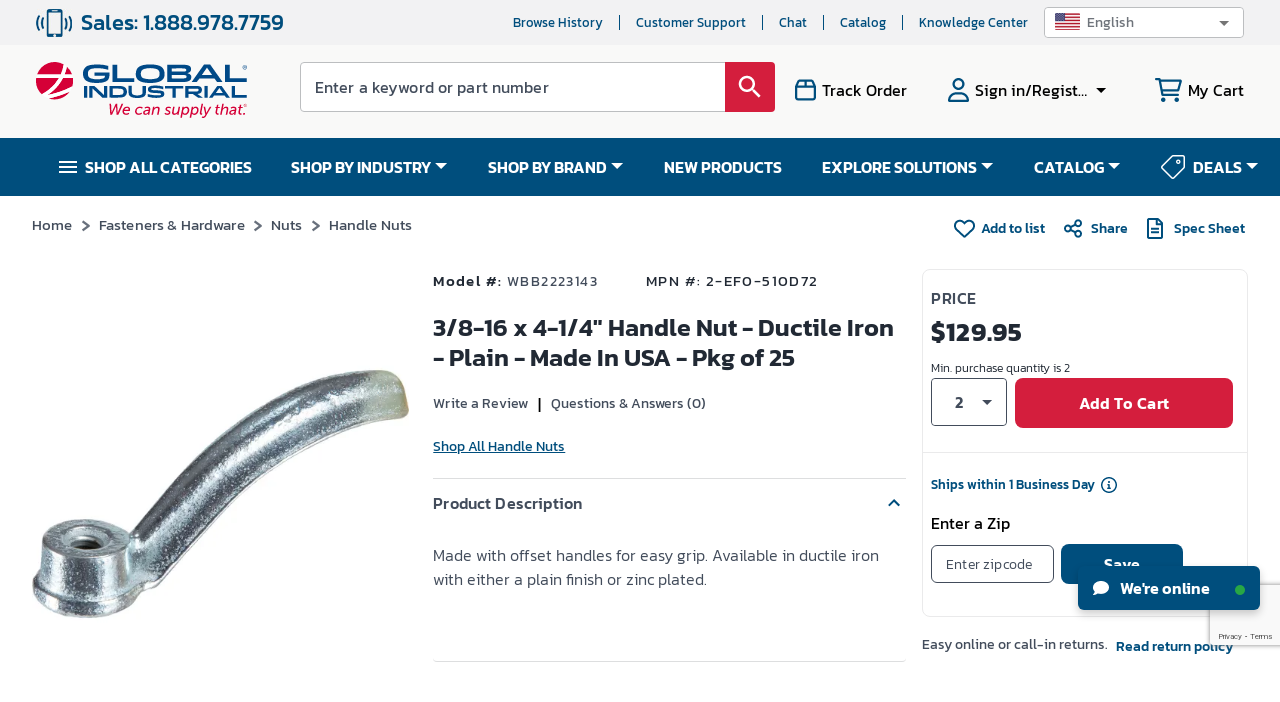

--- FILE ---
content_type: text/html; charset=utf-8
request_url: https://www.google.com/recaptcha/api2/anchor?ar=1&k=6LeaDKQUAAAAAL1asLaZNpwCmQ-nhcmlLSC79sHP&co=aHR0cHM6Ly93d3cuZ2xvYmFsaW5kdXN0cmlhbC5jb206NDQz&hl=en&type=image&v=PoyoqOPhxBO7pBk68S4YbpHZ&theme=light&size=invisible&badge=bottomright&anchor-ms=20000&execute-ms=30000&cb=x7y1qmlomtpj
body_size: 48632
content:
<!DOCTYPE HTML><html dir="ltr" lang="en"><head><meta http-equiv="Content-Type" content="text/html; charset=UTF-8">
<meta http-equiv="X-UA-Compatible" content="IE=edge">
<title>reCAPTCHA</title>
<style type="text/css">
/* cyrillic-ext */
@font-face {
  font-family: 'Roboto';
  font-style: normal;
  font-weight: 400;
  font-stretch: 100%;
  src: url(//fonts.gstatic.com/s/roboto/v48/KFO7CnqEu92Fr1ME7kSn66aGLdTylUAMa3GUBHMdazTgWw.woff2) format('woff2');
  unicode-range: U+0460-052F, U+1C80-1C8A, U+20B4, U+2DE0-2DFF, U+A640-A69F, U+FE2E-FE2F;
}
/* cyrillic */
@font-face {
  font-family: 'Roboto';
  font-style: normal;
  font-weight: 400;
  font-stretch: 100%;
  src: url(//fonts.gstatic.com/s/roboto/v48/KFO7CnqEu92Fr1ME7kSn66aGLdTylUAMa3iUBHMdazTgWw.woff2) format('woff2');
  unicode-range: U+0301, U+0400-045F, U+0490-0491, U+04B0-04B1, U+2116;
}
/* greek-ext */
@font-face {
  font-family: 'Roboto';
  font-style: normal;
  font-weight: 400;
  font-stretch: 100%;
  src: url(//fonts.gstatic.com/s/roboto/v48/KFO7CnqEu92Fr1ME7kSn66aGLdTylUAMa3CUBHMdazTgWw.woff2) format('woff2');
  unicode-range: U+1F00-1FFF;
}
/* greek */
@font-face {
  font-family: 'Roboto';
  font-style: normal;
  font-weight: 400;
  font-stretch: 100%;
  src: url(//fonts.gstatic.com/s/roboto/v48/KFO7CnqEu92Fr1ME7kSn66aGLdTylUAMa3-UBHMdazTgWw.woff2) format('woff2');
  unicode-range: U+0370-0377, U+037A-037F, U+0384-038A, U+038C, U+038E-03A1, U+03A3-03FF;
}
/* math */
@font-face {
  font-family: 'Roboto';
  font-style: normal;
  font-weight: 400;
  font-stretch: 100%;
  src: url(//fonts.gstatic.com/s/roboto/v48/KFO7CnqEu92Fr1ME7kSn66aGLdTylUAMawCUBHMdazTgWw.woff2) format('woff2');
  unicode-range: U+0302-0303, U+0305, U+0307-0308, U+0310, U+0312, U+0315, U+031A, U+0326-0327, U+032C, U+032F-0330, U+0332-0333, U+0338, U+033A, U+0346, U+034D, U+0391-03A1, U+03A3-03A9, U+03B1-03C9, U+03D1, U+03D5-03D6, U+03F0-03F1, U+03F4-03F5, U+2016-2017, U+2034-2038, U+203C, U+2040, U+2043, U+2047, U+2050, U+2057, U+205F, U+2070-2071, U+2074-208E, U+2090-209C, U+20D0-20DC, U+20E1, U+20E5-20EF, U+2100-2112, U+2114-2115, U+2117-2121, U+2123-214F, U+2190, U+2192, U+2194-21AE, U+21B0-21E5, U+21F1-21F2, U+21F4-2211, U+2213-2214, U+2216-22FF, U+2308-230B, U+2310, U+2319, U+231C-2321, U+2336-237A, U+237C, U+2395, U+239B-23B7, U+23D0, U+23DC-23E1, U+2474-2475, U+25AF, U+25B3, U+25B7, U+25BD, U+25C1, U+25CA, U+25CC, U+25FB, U+266D-266F, U+27C0-27FF, U+2900-2AFF, U+2B0E-2B11, U+2B30-2B4C, U+2BFE, U+3030, U+FF5B, U+FF5D, U+1D400-1D7FF, U+1EE00-1EEFF;
}
/* symbols */
@font-face {
  font-family: 'Roboto';
  font-style: normal;
  font-weight: 400;
  font-stretch: 100%;
  src: url(//fonts.gstatic.com/s/roboto/v48/KFO7CnqEu92Fr1ME7kSn66aGLdTylUAMaxKUBHMdazTgWw.woff2) format('woff2');
  unicode-range: U+0001-000C, U+000E-001F, U+007F-009F, U+20DD-20E0, U+20E2-20E4, U+2150-218F, U+2190, U+2192, U+2194-2199, U+21AF, U+21E6-21F0, U+21F3, U+2218-2219, U+2299, U+22C4-22C6, U+2300-243F, U+2440-244A, U+2460-24FF, U+25A0-27BF, U+2800-28FF, U+2921-2922, U+2981, U+29BF, U+29EB, U+2B00-2BFF, U+4DC0-4DFF, U+FFF9-FFFB, U+10140-1018E, U+10190-1019C, U+101A0, U+101D0-101FD, U+102E0-102FB, U+10E60-10E7E, U+1D2C0-1D2D3, U+1D2E0-1D37F, U+1F000-1F0FF, U+1F100-1F1AD, U+1F1E6-1F1FF, U+1F30D-1F30F, U+1F315, U+1F31C, U+1F31E, U+1F320-1F32C, U+1F336, U+1F378, U+1F37D, U+1F382, U+1F393-1F39F, U+1F3A7-1F3A8, U+1F3AC-1F3AF, U+1F3C2, U+1F3C4-1F3C6, U+1F3CA-1F3CE, U+1F3D4-1F3E0, U+1F3ED, U+1F3F1-1F3F3, U+1F3F5-1F3F7, U+1F408, U+1F415, U+1F41F, U+1F426, U+1F43F, U+1F441-1F442, U+1F444, U+1F446-1F449, U+1F44C-1F44E, U+1F453, U+1F46A, U+1F47D, U+1F4A3, U+1F4B0, U+1F4B3, U+1F4B9, U+1F4BB, U+1F4BF, U+1F4C8-1F4CB, U+1F4D6, U+1F4DA, U+1F4DF, U+1F4E3-1F4E6, U+1F4EA-1F4ED, U+1F4F7, U+1F4F9-1F4FB, U+1F4FD-1F4FE, U+1F503, U+1F507-1F50B, U+1F50D, U+1F512-1F513, U+1F53E-1F54A, U+1F54F-1F5FA, U+1F610, U+1F650-1F67F, U+1F687, U+1F68D, U+1F691, U+1F694, U+1F698, U+1F6AD, U+1F6B2, U+1F6B9-1F6BA, U+1F6BC, U+1F6C6-1F6CF, U+1F6D3-1F6D7, U+1F6E0-1F6EA, U+1F6F0-1F6F3, U+1F6F7-1F6FC, U+1F700-1F7FF, U+1F800-1F80B, U+1F810-1F847, U+1F850-1F859, U+1F860-1F887, U+1F890-1F8AD, U+1F8B0-1F8BB, U+1F8C0-1F8C1, U+1F900-1F90B, U+1F93B, U+1F946, U+1F984, U+1F996, U+1F9E9, U+1FA00-1FA6F, U+1FA70-1FA7C, U+1FA80-1FA89, U+1FA8F-1FAC6, U+1FACE-1FADC, U+1FADF-1FAE9, U+1FAF0-1FAF8, U+1FB00-1FBFF;
}
/* vietnamese */
@font-face {
  font-family: 'Roboto';
  font-style: normal;
  font-weight: 400;
  font-stretch: 100%;
  src: url(//fonts.gstatic.com/s/roboto/v48/KFO7CnqEu92Fr1ME7kSn66aGLdTylUAMa3OUBHMdazTgWw.woff2) format('woff2');
  unicode-range: U+0102-0103, U+0110-0111, U+0128-0129, U+0168-0169, U+01A0-01A1, U+01AF-01B0, U+0300-0301, U+0303-0304, U+0308-0309, U+0323, U+0329, U+1EA0-1EF9, U+20AB;
}
/* latin-ext */
@font-face {
  font-family: 'Roboto';
  font-style: normal;
  font-weight: 400;
  font-stretch: 100%;
  src: url(//fonts.gstatic.com/s/roboto/v48/KFO7CnqEu92Fr1ME7kSn66aGLdTylUAMa3KUBHMdazTgWw.woff2) format('woff2');
  unicode-range: U+0100-02BA, U+02BD-02C5, U+02C7-02CC, U+02CE-02D7, U+02DD-02FF, U+0304, U+0308, U+0329, U+1D00-1DBF, U+1E00-1E9F, U+1EF2-1EFF, U+2020, U+20A0-20AB, U+20AD-20C0, U+2113, U+2C60-2C7F, U+A720-A7FF;
}
/* latin */
@font-face {
  font-family: 'Roboto';
  font-style: normal;
  font-weight: 400;
  font-stretch: 100%;
  src: url(//fonts.gstatic.com/s/roboto/v48/KFO7CnqEu92Fr1ME7kSn66aGLdTylUAMa3yUBHMdazQ.woff2) format('woff2');
  unicode-range: U+0000-00FF, U+0131, U+0152-0153, U+02BB-02BC, U+02C6, U+02DA, U+02DC, U+0304, U+0308, U+0329, U+2000-206F, U+20AC, U+2122, U+2191, U+2193, U+2212, U+2215, U+FEFF, U+FFFD;
}
/* cyrillic-ext */
@font-face {
  font-family: 'Roboto';
  font-style: normal;
  font-weight: 500;
  font-stretch: 100%;
  src: url(//fonts.gstatic.com/s/roboto/v48/KFO7CnqEu92Fr1ME7kSn66aGLdTylUAMa3GUBHMdazTgWw.woff2) format('woff2');
  unicode-range: U+0460-052F, U+1C80-1C8A, U+20B4, U+2DE0-2DFF, U+A640-A69F, U+FE2E-FE2F;
}
/* cyrillic */
@font-face {
  font-family: 'Roboto';
  font-style: normal;
  font-weight: 500;
  font-stretch: 100%;
  src: url(//fonts.gstatic.com/s/roboto/v48/KFO7CnqEu92Fr1ME7kSn66aGLdTylUAMa3iUBHMdazTgWw.woff2) format('woff2');
  unicode-range: U+0301, U+0400-045F, U+0490-0491, U+04B0-04B1, U+2116;
}
/* greek-ext */
@font-face {
  font-family: 'Roboto';
  font-style: normal;
  font-weight: 500;
  font-stretch: 100%;
  src: url(//fonts.gstatic.com/s/roboto/v48/KFO7CnqEu92Fr1ME7kSn66aGLdTylUAMa3CUBHMdazTgWw.woff2) format('woff2');
  unicode-range: U+1F00-1FFF;
}
/* greek */
@font-face {
  font-family: 'Roboto';
  font-style: normal;
  font-weight: 500;
  font-stretch: 100%;
  src: url(//fonts.gstatic.com/s/roboto/v48/KFO7CnqEu92Fr1ME7kSn66aGLdTylUAMa3-UBHMdazTgWw.woff2) format('woff2');
  unicode-range: U+0370-0377, U+037A-037F, U+0384-038A, U+038C, U+038E-03A1, U+03A3-03FF;
}
/* math */
@font-face {
  font-family: 'Roboto';
  font-style: normal;
  font-weight: 500;
  font-stretch: 100%;
  src: url(//fonts.gstatic.com/s/roboto/v48/KFO7CnqEu92Fr1ME7kSn66aGLdTylUAMawCUBHMdazTgWw.woff2) format('woff2');
  unicode-range: U+0302-0303, U+0305, U+0307-0308, U+0310, U+0312, U+0315, U+031A, U+0326-0327, U+032C, U+032F-0330, U+0332-0333, U+0338, U+033A, U+0346, U+034D, U+0391-03A1, U+03A3-03A9, U+03B1-03C9, U+03D1, U+03D5-03D6, U+03F0-03F1, U+03F4-03F5, U+2016-2017, U+2034-2038, U+203C, U+2040, U+2043, U+2047, U+2050, U+2057, U+205F, U+2070-2071, U+2074-208E, U+2090-209C, U+20D0-20DC, U+20E1, U+20E5-20EF, U+2100-2112, U+2114-2115, U+2117-2121, U+2123-214F, U+2190, U+2192, U+2194-21AE, U+21B0-21E5, U+21F1-21F2, U+21F4-2211, U+2213-2214, U+2216-22FF, U+2308-230B, U+2310, U+2319, U+231C-2321, U+2336-237A, U+237C, U+2395, U+239B-23B7, U+23D0, U+23DC-23E1, U+2474-2475, U+25AF, U+25B3, U+25B7, U+25BD, U+25C1, U+25CA, U+25CC, U+25FB, U+266D-266F, U+27C0-27FF, U+2900-2AFF, U+2B0E-2B11, U+2B30-2B4C, U+2BFE, U+3030, U+FF5B, U+FF5D, U+1D400-1D7FF, U+1EE00-1EEFF;
}
/* symbols */
@font-face {
  font-family: 'Roboto';
  font-style: normal;
  font-weight: 500;
  font-stretch: 100%;
  src: url(//fonts.gstatic.com/s/roboto/v48/KFO7CnqEu92Fr1ME7kSn66aGLdTylUAMaxKUBHMdazTgWw.woff2) format('woff2');
  unicode-range: U+0001-000C, U+000E-001F, U+007F-009F, U+20DD-20E0, U+20E2-20E4, U+2150-218F, U+2190, U+2192, U+2194-2199, U+21AF, U+21E6-21F0, U+21F3, U+2218-2219, U+2299, U+22C4-22C6, U+2300-243F, U+2440-244A, U+2460-24FF, U+25A0-27BF, U+2800-28FF, U+2921-2922, U+2981, U+29BF, U+29EB, U+2B00-2BFF, U+4DC0-4DFF, U+FFF9-FFFB, U+10140-1018E, U+10190-1019C, U+101A0, U+101D0-101FD, U+102E0-102FB, U+10E60-10E7E, U+1D2C0-1D2D3, U+1D2E0-1D37F, U+1F000-1F0FF, U+1F100-1F1AD, U+1F1E6-1F1FF, U+1F30D-1F30F, U+1F315, U+1F31C, U+1F31E, U+1F320-1F32C, U+1F336, U+1F378, U+1F37D, U+1F382, U+1F393-1F39F, U+1F3A7-1F3A8, U+1F3AC-1F3AF, U+1F3C2, U+1F3C4-1F3C6, U+1F3CA-1F3CE, U+1F3D4-1F3E0, U+1F3ED, U+1F3F1-1F3F3, U+1F3F5-1F3F7, U+1F408, U+1F415, U+1F41F, U+1F426, U+1F43F, U+1F441-1F442, U+1F444, U+1F446-1F449, U+1F44C-1F44E, U+1F453, U+1F46A, U+1F47D, U+1F4A3, U+1F4B0, U+1F4B3, U+1F4B9, U+1F4BB, U+1F4BF, U+1F4C8-1F4CB, U+1F4D6, U+1F4DA, U+1F4DF, U+1F4E3-1F4E6, U+1F4EA-1F4ED, U+1F4F7, U+1F4F9-1F4FB, U+1F4FD-1F4FE, U+1F503, U+1F507-1F50B, U+1F50D, U+1F512-1F513, U+1F53E-1F54A, U+1F54F-1F5FA, U+1F610, U+1F650-1F67F, U+1F687, U+1F68D, U+1F691, U+1F694, U+1F698, U+1F6AD, U+1F6B2, U+1F6B9-1F6BA, U+1F6BC, U+1F6C6-1F6CF, U+1F6D3-1F6D7, U+1F6E0-1F6EA, U+1F6F0-1F6F3, U+1F6F7-1F6FC, U+1F700-1F7FF, U+1F800-1F80B, U+1F810-1F847, U+1F850-1F859, U+1F860-1F887, U+1F890-1F8AD, U+1F8B0-1F8BB, U+1F8C0-1F8C1, U+1F900-1F90B, U+1F93B, U+1F946, U+1F984, U+1F996, U+1F9E9, U+1FA00-1FA6F, U+1FA70-1FA7C, U+1FA80-1FA89, U+1FA8F-1FAC6, U+1FACE-1FADC, U+1FADF-1FAE9, U+1FAF0-1FAF8, U+1FB00-1FBFF;
}
/* vietnamese */
@font-face {
  font-family: 'Roboto';
  font-style: normal;
  font-weight: 500;
  font-stretch: 100%;
  src: url(//fonts.gstatic.com/s/roboto/v48/KFO7CnqEu92Fr1ME7kSn66aGLdTylUAMa3OUBHMdazTgWw.woff2) format('woff2');
  unicode-range: U+0102-0103, U+0110-0111, U+0128-0129, U+0168-0169, U+01A0-01A1, U+01AF-01B0, U+0300-0301, U+0303-0304, U+0308-0309, U+0323, U+0329, U+1EA0-1EF9, U+20AB;
}
/* latin-ext */
@font-face {
  font-family: 'Roboto';
  font-style: normal;
  font-weight: 500;
  font-stretch: 100%;
  src: url(//fonts.gstatic.com/s/roboto/v48/KFO7CnqEu92Fr1ME7kSn66aGLdTylUAMa3KUBHMdazTgWw.woff2) format('woff2');
  unicode-range: U+0100-02BA, U+02BD-02C5, U+02C7-02CC, U+02CE-02D7, U+02DD-02FF, U+0304, U+0308, U+0329, U+1D00-1DBF, U+1E00-1E9F, U+1EF2-1EFF, U+2020, U+20A0-20AB, U+20AD-20C0, U+2113, U+2C60-2C7F, U+A720-A7FF;
}
/* latin */
@font-face {
  font-family: 'Roboto';
  font-style: normal;
  font-weight: 500;
  font-stretch: 100%;
  src: url(//fonts.gstatic.com/s/roboto/v48/KFO7CnqEu92Fr1ME7kSn66aGLdTylUAMa3yUBHMdazQ.woff2) format('woff2');
  unicode-range: U+0000-00FF, U+0131, U+0152-0153, U+02BB-02BC, U+02C6, U+02DA, U+02DC, U+0304, U+0308, U+0329, U+2000-206F, U+20AC, U+2122, U+2191, U+2193, U+2212, U+2215, U+FEFF, U+FFFD;
}
/* cyrillic-ext */
@font-face {
  font-family: 'Roboto';
  font-style: normal;
  font-weight: 900;
  font-stretch: 100%;
  src: url(//fonts.gstatic.com/s/roboto/v48/KFO7CnqEu92Fr1ME7kSn66aGLdTylUAMa3GUBHMdazTgWw.woff2) format('woff2');
  unicode-range: U+0460-052F, U+1C80-1C8A, U+20B4, U+2DE0-2DFF, U+A640-A69F, U+FE2E-FE2F;
}
/* cyrillic */
@font-face {
  font-family: 'Roboto';
  font-style: normal;
  font-weight: 900;
  font-stretch: 100%;
  src: url(//fonts.gstatic.com/s/roboto/v48/KFO7CnqEu92Fr1ME7kSn66aGLdTylUAMa3iUBHMdazTgWw.woff2) format('woff2');
  unicode-range: U+0301, U+0400-045F, U+0490-0491, U+04B0-04B1, U+2116;
}
/* greek-ext */
@font-face {
  font-family: 'Roboto';
  font-style: normal;
  font-weight: 900;
  font-stretch: 100%;
  src: url(//fonts.gstatic.com/s/roboto/v48/KFO7CnqEu92Fr1ME7kSn66aGLdTylUAMa3CUBHMdazTgWw.woff2) format('woff2');
  unicode-range: U+1F00-1FFF;
}
/* greek */
@font-face {
  font-family: 'Roboto';
  font-style: normal;
  font-weight: 900;
  font-stretch: 100%;
  src: url(//fonts.gstatic.com/s/roboto/v48/KFO7CnqEu92Fr1ME7kSn66aGLdTylUAMa3-UBHMdazTgWw.woff2) format('woff2');
  unicode-range: U+0370-0377, U+037A-037F, U+0384-038A, U+038C, U+038E-03A1, U+03A3-03FF;
}
/* math */
@font-face {
  font-family: 'Roboto';
  font-style: normal;
  font-weight: 900;
  font-stretch: 100%;
  src: url(//fonts.gstatic.com/s/roboto/v48/KFO7CnqEu92Fr1ME7kSn66aGLdTylUAMawCUBHMdazTgWw.woff2) format('woff2');
  unicode-range: U+0302-0303, U+0305, U+0307-0308, U+0310, U+0312, U+0315, U+031A, U+0326-0327, U+032C, U+032F-0330, U+0332-0333, U+0338, U+033A, U+0346, U+034D, U+0391-03A1, U+03A3-03A9, U+03B1-03C9, U+03D1, U+03D5-03D6, U+03F0-03F1, U+03F4-03F5, U+2016-2017, U+2034-2038, U+203C, U+2040, U+2043, U+2047, U+2050, U+2057, U+205F, U+2070-2071, U+2074-208E, U+2090-209C, U+20D0-20DC, U+20E1, U+20E5-20EF, U+2100-2112, U+2114-2115, U+2117-2121, U+2123-214F, U+2190, U+2192, U+2194-21AE, U+21B0-21E5, U+21F1-21F2, U+21F4-2211, U+2213-2214, U+2216-22FF, U+2308-230B, U+2310, U+2319, U+231C-2321, U+2336-237A, U+237C, U+2395, U+239B-23B7, U+23D0, U+23DC-23E1, U+2474-2475, U+25AF, U+25B3, U+25B7, U+25BD, U+25C1, U+25CA, U+25CC, U+25FB, U+266D-266F, U+27C0-27FF, U+2900-2AFF, U+2B0E-2B11, U+2B30-2B4C, U+2BFE, U+3030, U+FF5B, U+FF5D, U+1D400-1D7FF, U+1EE00-1EEFF;
}
/* symbols */
@font-face {
  font-family: 'Roboto';
  font-style: normal;
  font-weight: 900;
  font-stretch: 100%;
  src: url(//fonts.gstatic.com/s/roboto/v48/KFO7CnqEu92Fr1ME7kSn66aGLdTylUAMaxKUBHMdazTgWw.woff2) format('woff2');
  unicode-range: U+0001-000C, U+000E-001F, U+007F-009F, U+20DD-20E0, U+20E2-20E4, U+2150-218F, U+2190, U+2192, U+2194-2199, U+21AF, U+21E6-21F0, U+21F3, U+2218-2219, U+2299, U+22C4-22C6, U+2300-243F, U+2440-244A, U+2460-24FF, U+25A0-27BF, U+2800-28FF, U+2921-2922, U+2981, U+29BF, U+29EB, U+2B00-2BFF, U+4DC0-4DFF, U+FFF9-FFFB, U+10140-1018E, U+10190-1019C, U+101A0, U+101D0-101FD, U+102E0-102FB, U+10E60-10E7E, U+1D2C0-1D2D3, U+1D2E0-1D37F, U+1F000-1F0FF, U+1F100-1F1AD, U+1F1E6-1F1FF, U+1F30D-1F30F, U+1F315, U+1F31C, U+1F31E, U+1F320-1F32C, U+1F336, U+1F378, U+1F37D, U+1F382, U+1F393-1F39F, U+1F3A7-1F3A8, U+1F3AC-1F3AF, U+1F3C2, U+1F3C4-1F3C6, U+1F3CA-1F3CE, U+1F3D4-1F3E0, U+1F3ED, U+1F3F1-1F3F3, U+1F3F5-1F3F7, U+1F408, U+1F415, U+1F41F, U+1F426, U+1F43F, U+1F441-1F442, U+1F444, U+1F446-1F449, U+1F44C-1F44E, U+1F453, U+1F46A, U+1F47D, U+1F4A3, U+1F4B0, U+1F4B3, U+1F4B9, U+1F4BB, U+1F4BF, U+1F4C8-1F4CB, U+1F4D6, U+1F4DA, U+1F4DF, U+1F4E3-1F4E6, U+1F4EA-1F4ED, U+1F4F7, U+1F4F9-1F4FB, U+1F4FD-1F4FE, U+1F503, U+1F507-1F50B, U+1F50D, U+1F512-1F513, U+1F53E-1F54A, U+1F54F-1F5FA, U+1F610, U+1F650-1F67F, U+1F687, U+1F68D, U+1F691, U+1F694, U+1F698, U+1F6AD, U+1F6B2, U+1F6B9-1F6BA, U+1F6BC, U+1F6C6-1F6CF, U+1F6D3-1F6D7, U+1F6E0-1F6EA, U+1F6F0-1F6F3, U+1F6F7-1F6FC, U+1F700-1F7FF, U+1F800-1F80B, U+1F810-1F847, U+1F850-1F859, U+1F860-1F887, U+1F890-1F8AD, U+1F8B0-1F8BB, U+1F8C0-1F8C1, U+1F900-1F90B, U+1F93B, U+1F946, U+1F984, U+1F996, U+1F9E9, U+1FA00-1FA6F, U+1FA70-1FA7C, U+1FA80-1FA89, U+1FA8F-1FAC6, U+1FACE-1FADC, U+1FADF-1FAE9, U+1FAF0-1FAF8, U+1FB00-1FBFF;
}
/* vietnamese */
@font-face {
  font-family: 'Roboto';
  font-style: normal;
  font-weight: 900;
  font-stretch: 100%;
  src: url(//fonts.gstatic.com/s/roboto/v48/KFO7CnqEu92Fr1ME7kSn66aGLdTylUAMa3OUBHMdazTgWw.woff2) format('woff2');
  unicode-range: U+0102-0103, U+0110-0111, U+0128-0129, U+0168-0169, U+01A0-01A1, U+01AF-01B0, U+0300-0301, U+0303-0304, U+0308-0309, U+0323, U+0329, U+1EA0-1EF9, U+20AB;
}
/* latin-ext */
@font-face {
  font-family: 'Roboto';
  font-style: normal;
  font-weight: 900;
  font-stretch: 100%;
  src: url(//fonts.gstatic.com/s/roboto/v48/KFO7CnqEu92Fr1ME7kSn66aGLdTylUAMa3KUBHMdazTgWw.woff2) format('woff2');
  unicode-range: U+0100-02BA, U+02BD-02C5, U+02C7-02CC, U+02CE-02D7, U+02DD-02FF, U+0304, U+0308, U+0329, U+1D00-1DBF, U+1E00-1E9F, U+1EF2-1EFF, U+2020, U+20A0-20AB, U+20AD-20C0, U+2113, U+2C60-2C7F, U+A720-A7FF;
}
/* latin */
@font-face {
  font-family: 'Roboto';
  font-style: normal;
  font-weight: 900;
  font-stretch: 100%;
  src: url(//fonts.gstatic.com/s/roboto/v48/KFO7CnqEu92Fr1ME7kSn66aGLdTylUAMa3yUBHMdazQ.woff2) format('woff2');
  unicode-range: U+0000-00FF, U+0131, U+0152-0153, U+02BB-02BC, U+02C6, U+02DA, U+02DC, U+0304, U+0308, U+0329, U+2000-206F, U+20AC, U+2122, U+2191, U+2193, U+2212, U+2215, U+FEFF, U+FFFD;
}

</style>
<link rel="stylesheet" type="text/css" href="https://www.gstatic.com/recaptcha/releases/PoyoqOPhxBO7pBk68S4YbpHZ/styles__ltr.css">
<script nonce="Ndim6STSr2FVjUtQ-NsYiA" type="text/javascript">window['__recaptcha_api'] = 'https://www.google.com/recaptcha/api2/';</script>
<script type="text/javascript" src="https://www.gstatic.com/recaptcha/releases/PoyoqOPhxBO7pBk68S4YbpHZ/recaptcha__en.js" nonce="Ndim6STSr2FVjUtQ-NsYiA">
      
    </script></head>
<body><div id="rc-anchor-alert" class="rc-anchor-alert"></div>
<input type="hidden" id="recaptcha-token" value="[base64]">
<script type="text/javascript" nonce="Ndim6STSr2FVjUtQ-NsYiA">
      recaptcha.anchor.Main.init("[\x22ainput\x22,[\x22bgdata\x22,\x22\x22,\[base64]/[base64]/[base64]/[base64]/cjw8ejpyPj4+eil9Y2F0Y2gobCl7dGhyb3cgbDt9fSxIPWZ1bmN0aW9uKHcsdCx6KXtpZih3PT0xOTR8fHc9PTIwOCl0LnZbd10/dC52W3ddLmNvbmNhdCh6KTp0LnZbd109b2Yoeix0KTtlbHNle2lmKHQuYkImJnchPTMxNylyZXR1cm47dz09NjZ8fHc9PTEyMnx8dz09NDcwfHx3PT00NHx8dz09NDE2fHx3PT0zOTd8fHc9PTQyMXx8dz09Njh8fHc9PTcwfHx3PT0xODQ/[base64]/[base64]/[base64]/bmV3IGRbVl0oSlswXSk6cD09Mj9uZXcgZFtWXShKWzBdLEpbMV0pOnA9PTM/bmV3IGRbVl0oSlswXSxKWzFdLEpbMl0pOnA9PTQ/[base64]/[base64]/[base64]/[base64]\x22,\[base64]\\u003d\\u003d\x22,\[base64]/DnsO0GcOmw7h6wobCv8KXw5U0w6YrI8O7DxZlw6FOeMO3w6ZpwrgPwrjDp8KCwonCnCzCoMK8RcK4GGl1T1JtSsO8R8O9w5phw6TDv8KGwofCkcKUw5jCvHVJUh0sBCVjeR1tw7rCtcKZAcOPRSDCt1jDiMOHwr/DhzLDo8K/wqpNEBXDoyVxwoFtMsOmw6s/wo95PWzDjMOFAsOVwrBTbQolw5bCpsOvCxDCksO3w6/[base64]/ClTgvwqrCnyHCjMKdw5LDtcOGGMOhw5bDtsKqQTYqMcK7w6bDp01Cw4/DvE3DpcK/NFDDoXlTWVE2w5vCu3bCjsKnwpDDsmBvwoECw5Vpwqc3cl/DgDXDgcKMw4/Di8KvXsKqe3Z4bjnDvsKNESbDm0sDwqbChG5Cw64NB1ReTjVcwpvCtMKULzI2wonCgkduw44PwqTCnsODdSbDq8KuwpPCgFTDjRV8w7PCjMKTAsKTwonCncOrw7pCwpJwOcOZBcK+F8OVwovCosKXw6HDiXnCtS7DvMOGdMKkw77CiMKVTsOswpwPXjLCoj/DmmVxwqfCph9ewoTDtMOHCMOoZ8ODBx3Dk2TCtMOjCsObwoBLw4rCp8KuwrLDtRsLGsOSAH/CgWrCn1XClHTDqnwNwrcTKsKzw4zDicK+wrRWaHXCqU1IFXLDlcOuR8KmZjtww5UUU8OodcOTwprCssO3FgPDs8KxwpfDvxJxwqHCr8O6KMOcXsOlDiDCpMOIR8ODfy0pw7sewpPCv8OlLcOzAsOdwo/CnzXCm189w7jDghbDugl6wprCgDQQw7ZtXn0Tw547w7tZCnvDhRnCg8KZw7LCtF7CnsK6O8OYAFJhMsKhIcOQwpvDkWLCi8O2EsK2PQDCt8Klwo3DpcOvVTjCpMOfVcKswpVDwq7DncOtwrPCmcOtZA/CqALCu8K5w7Q2wqjCkMKXEhoxAEtYwrnCm0RqOC7Ctl5jwrvDosKIw4MvPcOlw7cJwr91wqI1czXCgMKzwrhfTMKIw4k/WsK0wqFJwqzCphp7NcOZwq/Co8Oow55lwq/DugLDvlE4JSgmZknDrsKNw59AQXAhw5jDu8K0w4/CmELCqcOyRF04wpXDhFl0BcK1woXDjcOzQ8OOL8O7wqrDkn16NVbDpRbDncOjw6DDmEfCq8OTCBfCucKow6sJWlrCuG/DjC3DmQrDvHMgw4rCl1JtWA8tVsKdYzIkdDXCu8KdR10mZMOGPcOhwqoFwrV5YMKzUkcqwoXCmMKHCjrCqsK5LsK2w4l9wpl2cTtvw5LDsCPDii1cw4BDw4QWAMOKwrJXRifCrsKpfEoEw67DsMKbw7PDpcOGwpHDmXjDtCnCuH/DiU/DqcOvBXLCjFQaPsKdw6Zsw7jCu03Dv8OnO3vDvUvDmcOIHsOKDMKzwrXCowsLw40Awr0mU8KSwppdwpvDvmjDmcOqDnDCjiwmS8O7PkPDqiQQAx5sZcKowqvCi8K6w61ABATCmsKsXGJMw7cPTmrDq3rDlsKhH8KdH8ONHcK/wqrCnRLDrgzCj8Ksw6gaw5A+B8OnwoPClQDDmWrDj1XDonzDgSvCkELDqyMuR2/DpyAnbBRBOsKZZDvDkMOmwrnDrMK+wpFKw4ICw7PDrE/CtUJ1acK5FRU8bDDCicOhKyTDosOZwpPDlDFZA0jCkMKrw6FtccKaw4EYwrk3BMOJaRctN8ONw6xObHB5w6xobsOjwrA5wo51L8OTZg3DtMO6w6QewpPCscOLD8OswotIUcKGZH/[base64]/[base64]/PmHCr01YwpskVzHCnAzCuMOuwro3w7d7KsKfBMK7QMOFUsOzw7TDqcO/w6fCt0oJw7kLDGVKeiU7DcK/b8KJC8KXcMOoUi8owoMzw4HCgcKUG8OOXMOHwrFVNsOwwocbw7PCmsOGwrZ8w7czwoPDpyMTbAHDqsKJW8KYwrXDmsKRG8KFVMOgB33DhcKDw57CnxFXwq7Dp8KfJMOsw68cPsOCw4/CiipyLX84wooFYUvDt3VOw5DCoMKjwoAvwqvDisOswp/[base64]/[base64]/CjMKlwqEVVMO2PXVewrHCj8OVw7fDnQzDpkF/w6TDtnMow6RIw4bCv8O5OyPCtcOpw7dkwpHCpUEnUUnCkkvDj8Oww5DDocOjS8Kyw7ZvR8OnwqjChMKvTD/[base64]/XgzCsSIYw5vDuADClTRmfGMARR7DqgxwwqDDqsOjfDN6NMOGw7hJRcK/w6LDtkAgDzY3eMO2RsKkwr3DqMOQwqUsw7fDuwnDvcKwwrggw5N4w6cNWV3DrlMiw6TCr2HDmcKrC8K6wp4/[base64]/Dl8KfwqBnw7vCvU/[base64]/ScO2wrpDw6jDhlLCp8KdcMKaQAlUI8KHwpXDshZRBcKSf8OXwqlWbMOYBgwTHsO0BMObw7/[base64]/Cu8Ozw5R4wpQPC8OGA27DonvDiMO3w4U2RAfDlMO5wrMkScO3wqLDgMKDRMOWwqDCtA4RwrTDhVR8PcORwpTCl8OMHMKeLcOKw4BaesKcw4V5U8OKwobDoSrCssKrLX/CnsK5QcOaNcO/[base64]/w79eJnDCtcONTkbDtx9Cwr/CrsKYwrcXw53DnsOES8ODZAPDlFXCssKXw5fCq34Nw57DusOkwqHDtx56woVVw4krcMKYFcKywobCukcbw44/wp3DrzMmwprDo8OXQnXCvcKLKcOnNUUfD2bCuBNIwoTDhsOzUsOTwobCiMOvCAANwodCwqI2KsO7PsKlIzoeesOMUWFtw4wMEcOXwpjCklceZ8KPasOSBcKaw69Dwqs5wozDtsO0w5nCpnUISnDDrsOuw64Aw4ADMgzDuRvDiMO3BBnDq8KCwqHCkcK2w6nDiiEyX2U/wpNewprDusKIwqcvHMOswqDDjht1wqrCmXnDjTnDn8KPwowwwqoJeGlewoRCNsK9wp4kQWvCjhbDu1l8w7AcwqxDFRfDokXCvsOOwpViB8KHwoLCkMOJLC0Twpp+dh48w40xYMKgw6d1woBHw68LXMK/d8KewqJ/[base64]/ChMOCwrDDkCrCicK+cREdw7VzYBLCm3cswp1fOcOawqpHD8OdfwHCjUJowqw7w7bDp2h0wppIKMKacV/CkBrCuE1oPwh8wqFzwrjCvRFlwohhwrhoRwnCpMONEMOjwqLCiWgGPhxmVTTDs8Obw4vDicKHw4p1YsOiMkJywojDri5ww5rDj8O/ODbDnMKWwpQdZH/[base64]/[base64]/[base64]/w4DDjMO2U2YVwpUFwrjDr8Klwo0vBMKbLF7DrcOxwrvChsOYwoDCqy3DkxrClMOFw5XDh8KRwoUcwot5P8OXwpIQwoxIXMOSwr0QfcKtw4VAcsKdwqhhw61xw4/ClQ/DiRTConLClsOvKMOHw7pYwqvDlsOLCMODWR8JE8KsVBBzdcOBO8KQa8OLMsOdw4PDsm/DgsKRw5HChynDlQRdbB7DlioRwqptw6klwprDkQPDqyDDpcKXDMOswotNwqDDlcKgw53Do2JPbsKpH8KYw7DCvsKgChF1AgHCj2o+wqrDu2YPw5/Cp07CuHJRw4A3KkLCk8OWw4Qtw7PDtxdnA8KOB8KKH8KwTCNHDcKFV8OBw4ZNQB/[base64]/Di8K0wpQsdnzCu8ORTS1+wpPDncK5w58Bw57Cry4Iw5QMwrRhM1DDhAogwqzDh8OXL8KOw5YGGD5sIDnDrMKCNnXCpMOqAnR3wrrDqVBjw47DicOUZ8KIw4bDr8OZD284NsK0wqduA8KWWx0YEcO6w5TCtcKdw4PCo8KuEsKcwroiQsK6wr/CsknDm8OGSDTCmDpGw7hmwrnDosK9wrloZzjDrsOjNE9rBiA+wr7Drm98w7nCgMKLScO5OVlbw6ggPcKRw7bCksOowp/[base64]/[base64]/BXRgVsKaw4PCtx9mC1LDj8KuCVHCtcKvwrE1w5TCih/CiVDCnnHCk1vCucOUUsKgccKVC8OGKsK0F1EVw5oOwpFSYMOzBcO+NScZwrjCgMKwwoHDuh1Lw40lw4fDpsK+w68xFsKpw4/[base64]/Ch1pewqTDuGJ8WMKkwqTDr8KKwr1owp9LwpvDsMKZwpjCnsOXF8KxwozDisOIwp40c2fCgMKywqnChMO5K3rDv8OswpvDgcKrOA/DvkB8wqdLDMO4wrnDnjocw44LY8OIWlIfRFFGwoTDiUM0FMKTaMKTBV8+T38VOsOew4vDm8KUWcKzDQZDOnnCpQIWQzLCtsKEwr7Cp1/Cq0nDtcOUwrzCoCbDgQTCjcONFsOrG8K8wp7Cj8OCE8KNQsO8w57CmAvCo3/CglUcwpfCl8OiAVFGw73DtE4uw6k0w5BEwp9eN3A/woUCw6J5cykVVWPDkzDDg8O1eCJww78LXQ/Cr3E9asO/F8O0wqrChy3Cp8KqwprCgsOzT8O9RDjChBBgw6jCnhbDksOyw7o9wqzDk8KGOh3DkRQ7wo/DoSg4cAzDnMOZwocZw6HDtxRbfcODw6R3wqzDt8Ksw77DriUIw43CiMKfwqNzwp9bDMO/wq7Ds8KlPMKNE8KywqHCuMKOw71Cw6rClMKGw4wuecKdT8OEAcO7w5/CukbCo8OxKwfDklfCvHcfwp3CmcK1DcOiwqk6wocvY24SwpI4UcKcw5ExNUIBwqQEwobDpX3CiMOVNGUPw5jCtmtZKcO2woLDv8OZwrTCmk/[base64]/[base64]/BH4TK8O5woTDk8KZA8OUHMK0w4APGMOQw5HDnMOwAhdJw5fDsxNBWE51w6nCrMKWGsOtLErCrw5dw59HPEDDuMOnw4lmJg0YLMK1wpJXTsOWCcKCwps1w5JlWmHCmFNZwoTDtcKkMW4qw4k3wrdve8K/w7nDimTDicOOcsOVwoTCpgJ3LhrCk8OewrTCpDDDsGgkwol6O2jCo8OGwpE6HcOzD8K6HHcdw5TDvGAWwr98VkTCi8ObD2hSwoZMw6rCv8O/[base64]/DnMORL8Kfw5XCkcONw7JXF8OrCDpPwrwqCcKEwrg1w5cYIMKiwqwLwoU0wrrCncK/NSXChWjCncKLwqbDjy5uLMKBw6nDiDhID1TCiDExw6kyEMOTw4ZMXD/DvsKgVxk7w41lNMOiw5XDisOLN8KzS8Kew5zDv8K/byRFwqsvUcKRccOHwpPDlHLCvMOtw5jCrikrccOdBgnCoQBKw5BrckJ2wrvCuHdQw7/CoMOMw7M/R8KnwoDDjcK2XMOlwpHDjMKdwpzCgC3CklJrXEfDhsK9Vlxuw6/[base64]/DiQrCr3wVw7nDinnCtFfDnhcmwoXDvcKWw4JCbS/DlDzCh8Osw7ETw5XDl8KTwq/ChWTCrMOXwpzDisOTwq8PUwfDtkLDmCBbFl7CuB8Xw605wpbCglLCuBnCq8Orw5/Ciy4EwpnCv8K8wrsTXcObwp9lHWvDvm4OQMK/w7AmwrvCgsOrwr/[base64]/[base64]/ChwRnSMOkwqTDpMKjw6fCpiJ4LXHCqsOueg9RTMKZIi/ClXTCtsK8dXjDsz0lPXzDlwHClMOWwpTDhMKeKDfCk3sOwrTDsXgAworDo8KNwpRLwprDoDF6UTjDlMOYw5AoC8Ovw7DCnU/[base64]/wpnCmkRQwrk8UFrCnyZwe07DkSfClcK1w6bDsEsnwrl1w5Eswr8Qb8KpGcONEQHDtMKuw5VMIhJ7bsOoBj9wQcKxwotrcMOjLMOEd8KhKiLDjn0uKsKVw6pMwoTDssKvwqfDtcKzVmUEwoVaGcOFwqXDssKdBcOdHMKvw5Zew69zwq/DggDCr8KaG00iVlzCum3CrHMzS218R1rDrRXDpAzDkcOwcDMofcKswpLDo0nDth/DocKRwrHCnsOpwpJKw4ppAXLDo3vCoTjDjxPDmRrDm8OYOMKgdcKSw7DDqkEYEH3Cq8O2wpF2w4N5ZyTCrTZnDQJdw5s8HzMdwokTwr3DtcO/wrFwWsORwqtvBWZRWErCr8KZMsO8B8O6Bzw0wqZcJMOOc1lkw7sdw7YewrfDg8OKwoxxXhHDg8OTw7rCjCgDMwwMMsKpODzCo8KKwqMCIcKtUR1KScO7ecKdwoVkGD8SXsKKHUHDrg7CrsK8w6/Cr8KjZMOPwpAiw4PDmsKsRxLCl8KKKcO+UhkPCsO3KzLCqz4mwqrDhi7DiVTCjg/[base64]/DqcO+QMKUw5vCp8OnJ0xGwogKwqHDqVdiworDkSQXwo/DmMKyL1VOBWA2T8OtAUfCmR9nRwN0BhrDgCvCqMK1RkQPw7tHScOiGMKUeMOJwoJwwr/DuUZqPwrDpxZaS2QSw5pOVQfCucOHFzrClUNLwrkxFgghw7fDp8Oqw67CnMOBw59Gw5nClQphwrvDkMOew4PCnsOcAy1FGsOiaR3ChcK1ScOyNg/Cuh0zw7zCr8OAwp3DksKLw4tWZcO6KGLDl8O/w4J2w6PDry3CqcKcT8ONfMOwVcKLAnVUw7UVA8OpdTLDj8OQeC/CkkPDtTItZ8OZw6wBwrd5w5xOw4dswqFUw7BmGFwawoh0w5RvThPDk8K+XcOVVcKGb8OWVcOTSzvDvjoEwo9FIALDgsOrLHBXXMOoCW/CjcOIT8KRwpfDmsKZbjXDp8KZNhvDmsKpw4LCgsOIwpBtcMOAwqYvGTTChyzCnEDCgsOQTsKcPcOfO2QIwqXDviFYwqHCkX94dsOGw6wyJF4IwqHDicOCIcKxNg0sX3bDlsKYw5pnwoTDoDPCiFTCulXDvUVOwq/Cs8OQw5EtfMO0wrrClsOHw742UMOtw5bCn8K4ZsO0ScObw4tZJi1/[base64]/dmI6asKyOsOswqjCsGQmSFg0w5dcwqLCp8KDw6MJJsOFHMOUw4w2w4HCncOVwoNYVsKKTsOdHy/CucOvwq1Hw4BbanYjc8K+wqUKwoYlwoUWSsKhwo13wpJFNMKoI8OCw4klwpTCiF3CjMKTw5jDisOtFRc+VcKtaCjCu8KJwq5zwonCjcOSC8K3wq7Ch8OIwqsBb8KUw5IYSWDDpxk5IcK7w4HDlcODw60bZX/DmgXDn8OsT3DDvG0pfsKBM2/DjsOaUMOXRcO0wqZzDsO/w4LCqsO6woXDtiJJKlTDpDtPw5hVw7Y/[base64]/[base64]/wppxw5nCuTQMwo5Ew4MrRDnDlcKCw6FsP8Kkwo3Dug9pd8Olw4zDjHfCgWkiwogmwrgUUcKPbWxuwprDhcKWSFlhw6sDw5vDmDZMw57CpQkBUDLCtDc8ZcK2w4DCh2RHEsOEWx84GcO7aF4vwobCjcK/UgbDhMOFwqrDiQARwr3DscOsw6hIw63DuMOYC8KLESZ4wqPCtDvDtlY6wrTCtBpswovCoMKreU9HNcOrITdKdm3Dl8Kyf8KHw6zCmsO6dWMQwoF7GMKRVsOTOMOMB8O/EcO0wqLDtsOWVnnClzcRw4PCs8KFNMKJw51Xw4HDosO8IgxmU8OUw6LCj8OfVygPSMORwqFHwr3CoivCmcK/wo0DVcKWQMOlIcK+wr7CksOLQ2V+w4Quw6Ijwr7Ck3LCssKhFsOFw4fDliJBwolJwodhwr0GwrjDqHLDo3XCmV8Jw73Ds8KUwqrCiknCssOcwqbCul3DikHDoC/[base64]/ecOuEyIGOMKDw57DrBRofn3DkDdiGiYkNUfCv2PDvBXDlQ/[base64]/CpDzDvsKLw5HDvMOYGMOXwoXCmMKiHsKNwp/[base64]/CtsKuwpxIITBXwqccChhZwq3DvMOAIULCr0daFcOhUkpsIsOcw7LDmcK/[base64]/N1XDv8O8wrzDucK6w53CjsOQwp4Kw4HCg8ORb8OuTsKBAjPDiQrCrcO/QDDCucObwo3DqcOvGkYAOVQKw7BzwpZgw6BrwpZ/JEzCsm7DvCHCsHorWcO7MychwqEuwobDnxzCqMOvwqJMHMK4aQjDqxjCoMK0fn7CoX/ClzUya8OSeTsIfE7DsMO1w4cawqETZsOsw6DCoWvDmcOWw6h1wqPCuF7DhEokUg/[base64]/wpPCk8KURh1AwpxJLMO3w4rDqsO2wrcvw6chw4HCnsK0QMOrPnoHM8Oywrgowq7CrsK9FsOJwrzDvWfDlsKuUMKIVMK5w71fw73DkR5Ww6fDvMOpw53DrnHCpsK6aMKZJk17JT87Jhp/w6VJeMKRAsKyw4vCuMOtw4bDiQjDoMKSImrCulzCmsOOwrB5FR80woJgw5Jsw6rCvMObw67DicKPW8OqF308w5wJwr1PwpYSwqzDo8OTKE/Dq8KNSzrChy7Dk1nDhMObwrzDo8OHDsOyFMOrw7sWbMOoPcK0w6UVUkDDsVzDv8O1w7zDrngmZMKhw5YVEHE5bmAcw4/[base64]/[base64]/[base64]/CtMKRwq9wL8KaWVZaw6kNwps2bsKjOnEhw6MqD8KWc8OhTiXCoXhkRsKrcG7DshQZBcOUZMK2wrJET8KjWcK4ZsOXw5ogUxMzbTrCq1PCuDXCv3Y1DlzDvsKJwrfDp8OeZBTCvBzCiMOfw7zDog/DncOVw4hwcAXCvnVsMFDCi8Kad2hcw6HCrcKGeBdvU8KBFGvDk8KiU2bDuMKJw6h6IE0JEcOqH8KbHAtPH1rDglzCgCQdw43Dr8OSwo8ZBV3CtXRxScKnw6rCvW/Cg0bCisKZLMKRwrUZQsKqOXxew5NgGcO2BB1/wrjDpGYtckwEw7HDrG55woQ3w41GfnoiDMK7w6dBw593dcKPwoQFOsK9WsK5ERTDvsKBf1ZdwrrCsMONbRALBR7DqMOhw5pqDj4Vw7oXw7jDnMKRKMKjw60TwpbDgUnDocO0wofDmcKvB8O3cMOWwp/[base64]/DicOXwp1FVcO1wrbCjmsmwpNTdsOZMQbCuHnDmUMtQVrCsMOAw5HDuRIlVUs+P8KtwroLwrlsw5HDsU85HFzChx/CqsONdnfDicK2wp0tw5cOw5YRwolabcOFZnRBWMO+wrXCv0Aew7zDosOKwoxtb8K9dsOLw7wjwojCoizClcKCw7PCgMOAwpFVw4LDtcKgMgBcw7DDnMKuw6gJDMO3WRdAw6E7ajfCk8OEw6EAAcOKcXpaw7HDuS55bmtSPsO/woLCtGNgw6sNbcKTOcKmwpvDhwfDkR7CpMOJCcOYdCTDpMKtw6zDtRQuwqZxwrM9DcKpwp8NUxTCuGolVD5/c8KEwqTDtzxrTWkWwqvCssKGCcOawp3DuHjDl1rCrMO2wqcofBhRw4UnEsKCEcOSw5PDh0I4UcKNwp1vTcONwqzDrj3DgF/CokAuXcOyw4c0wqhUwpZvLVHCtMKxCyQjGsOCSSQVw70GOmnDksKOwpcsNMO9wpIbw5jDpcKYw55vw43CmD/CjsKowrojw5DCi8OIwqhYwpkLUMKKM8KzTSFZwp/DlMOlw7bDg3bDgBMJwpjCi2wAEMKCGB4Yw5Qnwrl0Ex7Djm9Yw6B2wovCl8KfwrrClXlkH8K1w6vCmsKuPMOMFMOpw4g4wrbDv8OKSsOtQcOUdcKUXmbCsTFkw6HDvcKgw5rDhz7Cu8OSw4pDKy/DjF1ww5F/SX/[base64]/[base64]/Wh3CnsKaaCjDosKKwqsdRcKaw7PDiMKtPmApOTjDhQsYZMKEZjPCisOWw6LCqcOiEsKMw6FCYMKZdsKxVEs2JjzDviZ9w7gKwr7DlMOBA8OxPcOKeVpUej7CkXgGwqTCjV/DtipPYFMsw4N7W8Kew6JcQjXCjMOefsOgF8OAPMKWX0ZcRC3DiknDu8OsfsKkW8Oaw47CuDbCvcKUWCY0KU3Cp8KNdhQqFloFJcK8wprDjx3CmGrDmxwYw5gmwp3Dri7CihFtdMOpw57DnG7DksK8NRnCsy0/[base64]/CjzfDrUtGw7TClRgZw5dYegzCjMKbwr7Do0jCgUvDhsKQwp9JwrsUw7M6wpoBwoLDuhM0AMKUb8Ouw7nCtCJxw78hw4oOBsOcwpnDiRrCmMKEBMOdecOSwrvDkkvDiCtbwo7CuMOzw4INwoVjw6rCoMO9QQ7DpGFAA0DDsDHDnRbDrmwVJhDCssODMhYow5fCnk/DvcKMHsKTNTRQdcKFGMKNw6vCmizCksKCR8Ksw5jCo8KQwo5AIHrDs8O0w5FZwprDnsOdScOYa8KYwoLCiMKvwrEAOcO3T8OLDsOMw6Ymw4xcaUhjBirCqMKnFW/CvMO8w49jw4nCmcOpUU3Cvk90wrXCpiYebU4NCsKGY8KHYWhHw4XDhnlJw5LCogxdYsK5cgvDksOGwrc9wot7w48yw6PCtMKswo/DnHbCsGBiw792Y8OZZ27Dp8OvF8OPFBTDqB4dw6/Cv1PCh8O3w7jCmABYQxHCrsKPwppjdMKRwqFqwq/DiRHChz4Mw4IYw5siwo/[base64]/[base64]/DkD4QY8Ogwqo5w4bChi0xOMOlw60ZwrPDtsKvw5dqwocFYQNPw4QhEw/CscKBwqE4w4HDnzQNwpkMSxRqX2fCrlpTw6DDu8KLSsK3JcOncgfCpMK/w6LDqcKlw6xZwrtEJwLCmznDjBtHwqDDvV4MBELDoltFcRMjw4jDlcK3w552w5LCqcOJC8OCKMKbIMKKI259wqzDpBHCuznDqwLCn2DCpsKMIcOTA0A8GBNpN8OAwpN8w41nbcKGwq3DrWQsBDUtw4zClhwHQhrClRURwo/CqwgCNcKYZ8Otwp7DgWx6woQ8w6zCh8KnwprDpxskwpxZw4lBwoLDgTZ3w7g7Vg04wrUSEsOtw4DDhQMWw4MSLcOawqnCpMOcwpXCt0h7UzwnGB/CncKfVzfDqDFpfcOgC8OJwoguw7DDpcO3CGdSQ8KMU8O2XsOJw6MPwrDDpsOEB8KsI8OQw7xwQhRaw4Qqwpd5fREnNX3Ci8KIRGDDlMKUwpPCklLDmsO1wpDDkjlPVwALw7jDrsOjOTkDw7NnBCcvFkHCjTx5wr7DtsORI0M5Xn4Ow6HDvS/[base64]/[base64]/DmcKNwpzDhmt/[base64]/CjE/[base64]/[base64]/ClMOhwrfDlcOAwpMwPll/wrDCrMK9wpt8L8KWw7zDi8K5NcK5w5jCpsKgwovCnHA3PcK8wr4Cw7MLLcO4wp7Cs8KbIA7CqMOHSnzCrcKuAxXDn8K+wrfCtVPDhAfDqsOrwoNAwqXCt8OlLHvDs2/Cv3DDrMOmwqfDnznDgHEUw4o4PsOyccOZw7rDtxXDiR/DrjDDjUxCAltQwr8UwobDhiI0X8K0NsO7w6UQTXEDw60CMmDCmBzDncKGwrnDlMKtwqBXwq1WwokMa8OXwq50wqbDtsKbwoE2w4vCgMKxYMOVScO5HsOgPBcPwpIVwqZJA8O3w5g5Zg/Cn8K9ZcKROgDDnsOow4/DuA7ChcOrw7MDwpFnwoRzwonDoDIZIsO6aGFiXcK4w5JXNyApwqXCmDnCrTMRw5TDtknCrGrCmU1Ew7c8wqPDoGxkJnnDtTPCn8Kow7o/w7F2EcKewprDmTnDkcKLwpxVw73DkcO/w7LCvAHDtsKnw5EDS8OmRirCtsOvw6lIbG9dw4YFUcOfwq/CpWDDicKIw5jDlDjDosO7fXDDk2nCnB3Ckg9ILsK/OsKUWsOaD8KAw7ZAEcKTEElxwoJVPcKCw4LDiRkbLzt+bXwZw4rDvcOswqYxasOaHxEUQzF/ecOuJGZHNB18FhZ/[base64]/Cm8OZfD3DuMKPLEHDrcOfb1bDmxLDmsO1FAXCuVzDqcKxwq0pbsOwKGJiw7MWw4vCq8KJw6BQGToSw7fDjsKAA8O7woXDn8O5w6V7wroSMwVnMQHDgcKHSGbDhcObwofCh2bCuhDCqMK3fMObw6tEwqbCoW9dByoww63ChVjDjsKKw5fCrGZRwpU5w7EZZ8OGwq/Cr8O+AcKsw451w6VWwoMJHFMnFwHCow3DhgzCscKmQ8KvFnUBw4hNa8OeaS9zw5jDj8KiWUTCjcKBPUllVMOBXsOybhLDtzhSwptKGC7ClA80PDfChcOyNMKGw7HCg3Bzw5Maw79JwprDlj0ZwoLDt8Okw6dfwr3DkcKFw707ecOBwprDljAcbsKWKMO/[base64]/L0oLw5fCtiREw77Cris4wr/DjHXChVYSw6nCn8O+woJMYy3DpsO4wrIBNMOCWMKow4hSDcO1KEQJcGjDu8K9ZcOcHMOVBQ5/e8K5MsK8YE1lFSnDr8K3w4NsRcKaW20ST3RPw5rDsMOlcnbDtRHDmRfDjA3CtsKnwqIkDcO4w4XCsAnCnsOvbSbDlnkhfzVnWcKiUcKcVAzDpTZew6ovCyDDpcKfwo7CrcK4IRsmwoPDsUxvdQLCjsKBwp3ClcOpw5HDgMK0w5/DnsOCwptKXVbCtsKLECUjE8Oqw68Aw6TDkcKKw73CuFDDtMO6w6/CtcOawoooXMKvESnDn8O4cMKDU8O4w43DrjZ6wo9XwpYtcMKBBTPDkMKVwqbClG7DvsO0wrrCucKtRy4TwpPCpMKFw6bDu1l3w54GW8Ksw6gvGsO5wohywrZ4V2Z/J1/DlR5oZF5Hw5JgwrXDocKYwovDmwNUwp5IwrIxCk02wq7CicOyV8O/YsKyUcKMdGpcwqhSw57DgnfDuyPCr0UfJcOdwo56CcOOwqp5w73DsGnDnj43wqDDhMOtw4vCjMONUsOWw5PDp8Oiwq82OcOrfWhnwpDCnMOwwpXDg0UvXWQ5FMKdNEPDl8KNQCrDmMK0w6HDt8KNw4bCtcOoQsOww7nDjsOZbsKqRcK3wo0SFGHCoWN/S8KEw73DrsKaSsOff8OAw6ZmUHXCow/[base64]/CsQfCgMOcXxbDr2lGw57Chghjw6TDvsKow57DuRDCp8Oww6dwwp3CgXjCiMK1ISE6w5/DkhjDksKrZsKzSMK2LzzCpAx0ZsKwXMOTKijDpsOOw6tgKGzDkH91ZcKRw5fCmcK8OcOOZMK/HcKpwrbCqRDDpQHDpcO0dsK6w5BywrbDtytLf2TDsBPCmXBfS3F/wo7Dpm3CucO4DR7CgsKpQsKEUsK8Q07Cp8KDw6vDjsKGDDLCik3Drk0ww4HChcKnw6rCh8KzwoxZTQvCvcKaw6tRbMOfwrzDiR3DmMO2wr/DrktwbMO6wqQVNMKLwoDCmGtxFnHDvWU/w7vDhcKUw5IBBA/[base64]/CrsK4wqlswo7CqHY7eCQmwrw3w4PDsxjDpENWwpPChSh3Bk3Dlk54wqTCgQDDh8OnYyVjOcOBwr/DssKkw5IibcOZw6DCvW7CmhnDj3YCw5VqQk08wpxDwpQnwoEFGMKebSbCicOxfQ7Dkk/DrQHDssKQWyU/[base64]/CsMK7CDnCscKWNMKmw4nDsg7CnRXDm8KAEiY2woTDuMOdRC4Nw41JwpQkHMOmwrZJFMKlwo3DrinCqR8mEsKuw4vDsCpZwrzDvQMhw5AWw50cw6x+I1TDvUbDgmbDl8KUfsOZTcOhw4nCr8KOw6I/wqfCtMOlH8Obw6x3w6F+d2otBhIVwo/Co8K9XzfDs8KtCsKmUsKIWELCpcODw4HDmkxrKCvDsMKsAsOJwp03HzjDgWtJwqfDlQ7Ds0fCicOcd8O0bGrChjbCnxnClsOkw4DCscKUwrPDohRqwqnDqsKqfcOMw6FfAMKeUMKewr4XAMKgw7piU8KmwqnClRoLPh7DscOpYBUJw6NRw4XClMK/OsOLwoVZw7fDjsOZCXoBNMKYAcOFwqTCuUPClcKZw6rCv8OqO8Ojw5/DgsOzDXDDv8KxC8OVw5cBFzs/NMOpwo12dsO4wqHCgw7DsMONXyTCiC/Dq8OWCsOhw53DpsOowpYFw7FZwrAswoNRwrPDvXtwwq7DmsOBZ0lrw6YIw55Dw6drw50mJMKJwr3CmHtGRcKtCsOmwpLDr8KJaSXCm33Cv8KaMMKlcGfCgMOCwq3CqcOHTyHDph0Xwroyw5TCk1tSw445RQbDtcKGA8Oawp/Dlzowwr4gJCDCkB7CuxQdJ8O+KDvDtzjDjGvDtsKic8KGYmjDk8KOKTkLeMKjc1bCp8KoU8K5dcKkwosbWB/DmcOeGMOqKsK8wrLCs8KQw4XDrU/CpAE+AsOUPmvCp8KGw7A5wqzDtcODwq/CkzJaw6QNwqTCrF3DpCRTOzZMDsOjwpfDvMOVPMKifsOdW8OWcAJeTBlnGsKgwqVuSiXDq8K6wqDDonokw6/DtldIdsKxRzXDtcKjw47DucK/TAx7VcKgK2bCuy8aw4PCucKnHcOUwpbDiSXCuw7Di2/DiwzCl8Ozw6XDp8KKwpw1wojDpWTDpcKefSVfw7wewo/DksO2woHCtMOewpdIwpvDscKHB23CvH3Cu3J2HcOZGMOGB0BBKATDtwAmw6URwofDtFIuwokZw61IPE3DvsKlwo3DucOkbcOuTMOSdH3Cs2PDh0rDvcKHEFbDgMKeM2hawr7DojXChcO3wrDDgirClXwfwrR4aMOIYFo/[base64]/Ctj7ChsKla8OaIsOoQzTDoMOOwoHDisOCwpvDr8KmDDHDryg4wpMid8KxFMOPZjzCoBMIdUUKwpjDhm8jDAdvJsOzCMK8w75kwq9CbcKEBh/DqRXDtMK5R2LDjDBYRMKDwqbCpSvCpsKpw6k+aRnCt8KxwrTDrAZ1w7PDilPCg8OEw7TCmHvDqVjDv8Ksw6lfOcKcNsKtw6g6WWzCnxIAW8Oywq5ywqDDh2TCi3LDocOWwr/DtEnCqMKjw6/[base64]/wqHDoDhDEcOrwrDDpkd5wqdvAcO/aCzDk0vCnMOQw4Fkw7/Cs8KUwoDCvsKhQXPDgMKKwpMQOMObw73DqHwwwr8JNBwAwrddw7bDp8OIaioIw5tvw7jDmMKBGsKaw7dZw4whMMKSwp46wr/DlCEBPxRyw4UbwoPDuMK4wo7DqVxywqdZw5/Dp1fDgsOHwp0UE8OPTjDCsjZUa3HDk8KOKMO1w49iV2/[base64]/aAXCnsOfwrzCtGHCssOlw7/DvQEyJMOmw77DuU3CsTrCpMK/A0TDvxjDjcORG3LCs1YSbsKZw47DpzQwTTvCrMKRw7IRUEg0wrnDlBfDhGd/[base64]/w7rDqB9sC8ODdBAiQn/Dox3DhmHChcOiUsOdTxkVKsOdw78MT8KcAcK2woAUPMOIwprDr8K6w7smW3F/IXoIw4jDhDZdQMKjRlnClMONV3bClCnCmsOVwqc4w5fDlsK4wpgGSMOZw7wlw4rDpm/CksOow5cdPMO+Pj7CncOoFwhhwoAWGkvDp8OIw5PDjsOzw7UZK8KKYCNww49Swq1Uw7zCkT8/[base64]/DpcOKwr3Cj2zDhztuOD3CpHhuH8K3w5rDlMOlwrrDp8OxIcOSejfDk8Kfwo8Hw4RFHsOiEMOtSMKjwrVnLRVGScKNQcOywonCqnREBF3DpcOPGDFzU8KNXcKGF016Y8OZwpVQw7FtCUbDlXI1wpbCpi9cOCFiwrPDmsK4wogNCk/DhsKgwqgkci5Ww6U7w6pwIcKibhfChsKTwqfCqB0HIsOPwqMqwqBFY8KNA8Omwq0iOnkEAMKWwp7CqgzCrDM5wqt2w6zCocK6w5hbQ1XCkDdqw4AqwoTDt8KqTmwpwq/Cu04ACiMTw4bDjMKgUsOTw7DDj8OBwp/DiMKfwoUDwptBMyNeW8OQw7jDplAqwpzDs8KPO8OEw5zDp8Khw5HDn8OQwqzDuMKJwojCgQ7CjUDCtcKcw51UdMOpwr0aMX3DmzkCNgjDl8OMTcKzWsOQw6zDuW1FZcKqJkPDv8KJccOMwoR4woVewot3PcKKwpl3WcOgUxNnwpJRw6XCqWs\\u003d\x22],null,[\x22conf\x22,null,\x226LeaDKQUAAAAAL1asLaZNpwCmQ-nhcmlLSC79sHP\x22,0,null,null,null,1,[21,125,63,73,95,87,41,43,42,83,102,105,109,121],[1017145,739],0,null,null,null,null,0,null,0,null,700,1,null,0,\[base64]/76lBhnEnQkZnOKMAhk\\u003d\x22,0,0,null,null,1,null,0,0,null,null,null,0],\x22https://www.globalindustrial.com:443\x22,null,[3,1,1],null,null,null,1,3600,[\x22https://www.google.com/intl/en/policies/privacy/\x22,\x22https://www.google.com/intl/en/policies/terms/\x22],\x22tPSa1RQVcCaRxKmSmomhSJvTKKtk/AfazTQP2rwVBSE\\u003d\x22,1,0,null,1,1768729226559,0,0,[50,99,41,71],null,[252,245,87],\x22RC-EeA4Wy1ixBDcsQ\x22,null,null,null,null,null,\x220dAFcWeA6Aj6TUMVNK663RnacnbV5RctSkNGwDz5IEBqsvcZrBvG_OeR79720XYlcaQ1z4VL1n_6e540iktVJWym2XXVjxDIdCGA\x22,1768812026588]");
    </script></body></html>

--- FILE ---
content_type: text/css
request_url: https://tags.srv.stackadapt.com/sa.css
body_size: -11
content:
:root {
    --sa-uid: '0-38df5176-fc8f-5e9b-4bc1-3c4432d93b44';
}